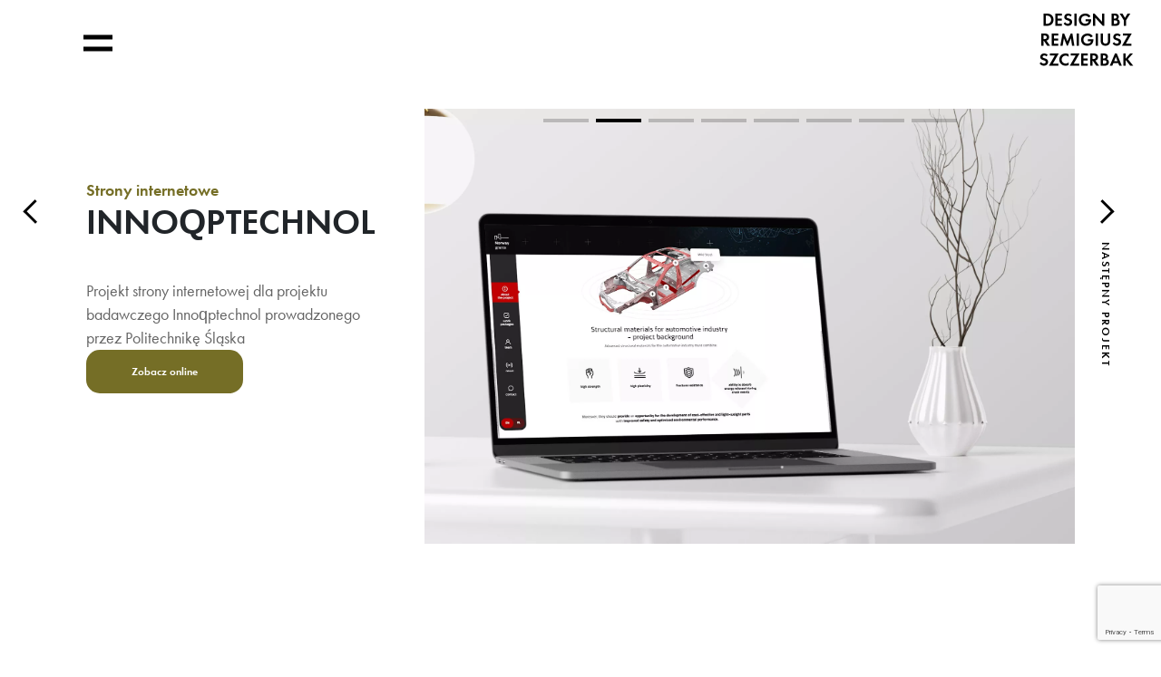

--- FILE ---
content_type: text/html; charset=UTF-8
request_url: https://vangel.eu/innoqptechnol/
body_size: 3354
content:
<!DOCTYPE HTML><html lang="pl-PL" class="no-js"><head><meta charset="UTF-8"><link rel="preload" href="https://vangel.eu/wp-content/uploads/2021/01/logo-design-by-remigiusz-szczerbak@2.png" as="image"><link rel="preload" href="https://vangel.eu/wp-content/webp-express/webp-images/uploads/2024/04/zdjecie-remigiusz-szczerbak-duze.jpg.webp" as="image"><link media="all" href="https://vangel.eu/wp-content/cache/autoptimize/css/autoptimize_e883b1f7392632db921a12f9a0d4a906.css" rel="stylesheet"><title>Design by Remigiusz Szczerbak - Innoqptechnol</title><meta name="Description" content=""><meta name="viewport" content="width=device-width, initial-scale=1"><meta name="format-detection" content="telephone=no"><link rel="shortcut icon" type="image/x-icon" href="https://vangel.eu/wp-content/themes/webgo/img/favicon/favicon.ico"/><link rel="apple-touch-icon" sizes="57x57" href="https://vangel.eu/wp-content/themes/webgo/img/favicon/apple-icon-57x57.png"><link rel="apple-touch-icon" sizes="60x60" href="https://vangel.eu/wp-content/themes/webgo/img/favicon/apple-icon-60x60.png"><link rel="apple-touch-icon" sizes="72x72" href="https://vangel.eu/wp-content/themes/webgo/img/favicon/apple-icon-72x72.png"><link rel="apple-touch-icon" sizes="76x76" href="https://vangel.eu/wp-content/themes/webgo/img/favicon/apple-icon-76x76.png"><link rel="apple-touch-icon" sizes="114x114" href="https://vangel.eu/wp-content/themes/webgo/img/favicon/apple-icon-114x114.png"><link rel="apple-touch-icon" sizes="120x120" href="https://vangel.eu/wp-content/themes/webgo/img/favicon/apple-icon-120x120.png"><link rel="apple-touch-icon" sizes="144x144" href="https://vangel.eu/wp-content/themes/webgo/img/favicon/apple-icon-144x144.png"><link rel="apple-touch-icon" sizes="152x152" href="https://vangel.eu/wp-content/themes/webgo/img/favicon/apple-icon-152x152.png"><link rel="apple-touch-icon" sizes="180x180" href="https://vangel.eu/wp-content/themes/webgo/img/favicon/apple-icon-180x180.png"><link rel="icon" type="image/png" sizes="192x192" href="https://vangel.eu/wp-content/themes/webgo/img/favicon/android-icon-192x192.png"><link rel="icon" type="image/png" sizes="32x32" href="https://vangel.eu/wp-content/themes/webgo/img/favicon/favicon-32x32.png"><link rel="icon" type="image/png" sizes="96x96" href="https://vangel.eu/wp-content/themes/webgo/img/favicon/favicon-96x96.png"><link rel="icon" type="image/png" sizes="16x16" href="https://vangel.eu/wp-content/themes/webgo/img/favicon/favicon-16x16.png"><link rel="manifest" href="https://vangel.eu/wp-content/themes/webgo/img/favicon/manifest.json"><meta name="msapplication-TileColor" content="#ffffff"><meta name="msapplication-TileImage" content="https://vangel.eu/wp-content/themes/webgo/img/favicon/ms-icon-144x144.png"><meta name="theme-color" content="#ffffff"><link rel="stylesheet" href="https://use.typekit.net/dha8lzb.css"> <!--[if lt IE 9]> <script src="https://html5shiv.googlecode.com/svn/trunk/html5.js"></script> <![endif]--><meta name='robots' content='index, follow, max-image-preview:large, max-snippet:-1, max-video-preview:-1'/><link rel="canonical" href="https://vangel.eu/innoqptechnol/"/><meta property="og:locale" content="pl_PL"/><meta property="og:type" content="article"/><meta property="og:title" content="Innoqptechnol - Design by Remigiusz Szczerbak"/><meta property="og:url" content="https://vangel.eu/innoqptechnol/"/><meta property="og:site_name" content="Design by Remigiusz Szczerbak"/><meta property="article:published_time" content="2022-11-17T14:18:25+00:00"/><meta property="og:image" content="https://vangel.eu/wp-content/uploads/2022/11/innoqptechnol-www-p01-wizualizacja-1.jpg"/><meta property="og:image:width" content="2466"/><meta property="og:image:height" content="1963"/><meta property="og:image:type" content="image/jpeg"/><meta name="author" content="remigiusz"/><meta name="twitter:card" content="summary_large_image"/><meta name="twitter:label1" content="Napisane przez"/><meta name="twitter:data1" content="remigiusz"/> <script type="application/ld+json" class="yoast-schema-graph">{"@context":"https://schema.org","@graph":[{"@type":"Article","@id":"https://vangel.eu/innoqptechnol/#article","isPartOf":{"@id":"https://vangel.eu/innoqptechnol/"},"author":{"name":"remigiusz","@id":"https://vangel.eu/#/schema/person/bcd2b3d9f2b0147483b83fc4cdf48f07"},"headline":"Innoqptechnol","datePublished":"2022-11-17T14:18:25+00:00","mainEntityOfPage":{"@id":"https://vangel.eu/innoqptechnol/"},"wordCount":1,"commentCount":0,"image":{"@id":"https://vangel.eu/innoqptechnol/#primaryimage"},"thumbnailUrl":"https://vangel.eu/wp-content/uploads/2022/11/innoqptechnol-www-p01-wizualizacja-1.jpg","articleSection":["Strony internetowe"],"inLanguage":"pl-PL","potentialAction":[{"@type":"CommentAction","name":"Comment","target":["https://vangel.eu/innoqptechnol/#respond"]}]},{"@type":"WebPage","@id":"https://vangel.eu/innoqptechnol/","url":"https://vangel.eu/innoqptechnol/","name":"Innoqptechnol - Design by Remigiusz Szczerbak","isPartOf":{"@id":"https://vangel.eu/#website"},"primaryImageOfPage":{"@id":"https://vangel.eu/innoqptechnol/#primaryimage"},"image":{"@id":"https://vangel.eu/innoqptechnol/#primaryimage"},"thumbnailUrl":"https://vangel.eu/wp-content/uploads/2022/11/innoqptechnol-www-p01-wizualizacja-1.jpg","datePublished":"2022-11-17T14:18:25+00:00","author":{"@id":"https://vangel.eu/#/schema/person/bcd2b3d9f2b0147483b83fc4cdf48f07"},"breadcrumb":{"@id":"https://vangel.eu/innoqptechnol/#breadcrumb"},"inLanguage":"pl-PL","potentialAction":[{"@type":"ReadAction","target":["https://vangel.eu/innoqptechnol/"]}]},{"@type":"ImageObject","inLanguage":"pl-PL","@id":"https://vangel.eu/innoqptechnol/#primaryimage","url":"https://vangel.eu/wp-content/uploads/2022/11/innoqptechnol-www-p01-wizualizacja-1.jpg","contentUrl":"https://vangel.eu/wp-content/uploads/2022/11/innoqptechnol-www-p01-wizualizacja-1.jpg","width":2466,"height":1963},{"@type":"BreadcrumbList","@id":"https://vangel.eu/innoqptechnol/#breadcrumb","itemListElement":[{"@type":"ListItem","position":1,"name":"Strona główna","item":"https://vangel.eu/"},{"@type":"ListItem","position":2,"name":"Innoqptechnol"}]},{"@type":"WebSite","@id":"https://vangel.eu/#website","url":"https://vangel.eu/","name":"Design by Remigiusz Szczerbak","description":"","potentialAction":[{"@type":"SearchAction","target":{"@type":"EntryPoint","urlTemplate":"https://vangel.eu/?s={search_term_string}"},"query-input":{"@type":"PropertyValueSpecification","valueRequired":true,"valueName":"search_term_string"}}],"inLanguage":"pl-PL"},{"@type":"Person","@id":"https://vangel.eu/#/schema/person/bcd2b3d9f2b0147483b83fc4cdf48f07","name":"remigiusz","image":{"@type":"ImageObject","inLanguage":"pl-PL","@id":"https://vangel.eu/#/schema/person/image/","url":"https://secure.gravatar.com/avatar/cceb36dea86eea87363316997f770d3a56dadb8ed33899d926958034db6e3431?s=96&d=mm&r=g","contentUrl":"https://secure.gravatar.com/avatar/cceb36dea86eea87363316997f770d3a56dadb8ed33899d926958034db6e3431?s=96&d=mm&r=g","caption":"remigiusz"},"sameAs":["http://remik.webgodev.pl"],"url":"https://vangel.eu/author/remigiusz/"}]}</script> <link rel='dns-prefetch' href='//code.jquery.com'/><link rel="alternate" type="application/rss+xml" title="Design by Remigiusz Szczerbak &raquo; Innoqptechnol Kanał z komentarzami" href="https://vangel.eu/innoqptechnol/feed/"/><link rel="alternate" title="oEmbed (JSON)" type="application/json+oembed" href="https://vangel.eu/wp-json/oembed/1.0/embed?url=https%3A%2F%2Fvangel.eu%2Finnoqptechnol%2F"/><link rel="alternate" title="oEmbed (XML)" type="text/xml+oembed" href="https://vangel.eu/wp-json/oembed/1.0/embed?url=https%3A%2F%2Fvangel.eu%2Finnoqptechnol%2F&#038;format=xml"/><link rel="https://api.w.org/" href="https://vangel.eu/wp-json/"/><link rel="alternate" title="JSON" type="application/json" href="https://vangel.eu/wp-json/wp/v2/posts/1422"/><link rel="EditURI" type="application/rsd+xml" title="RSD" href="https://vangel.eu/xmlrpc.php?rsd"/><meta name="generator" content="WordPress 6.9"/><link rel='shortlink' href='https://vangel.eu/?p=1422'/></head><body data-rsssl=1 class="wp-singular post-template-default single single-post postid-1422 single-format-standard wp-theme-webgo cat-3-id"><div class="hamburger js-hamburger"><div class="hamburger__bar"></div></div><div class="mobile__menu"><nav class="mobile__nav" ><div class="bg_left_1 bg_mobile"></div><div class="bg_right_1 bg_mobile"></div><div class="bg_left_2 bg_mobile"></div><div class="bg_right_2 bg_mobile"></div><ul class="nav-menu"><li id="menu-item-18" class="menu-item menu-item-type-post_type menu-item-object-page menu-item-home menu-item-18"><a href="https://vangel.eu/">Portfolio</a></li><li id="menu-item-19" class="menu-item menu-item-type-post_type menu-item-object-page menu-item-19"><a href="https://vangel.eu/kontakt/">Kontakt</a></li></ul></nav></div><header><div class="container-fluid"><div class="row"><div class="header__logo col-12 wow fadeInDown"> <a href="https://vangel.eu/"> <img src="https://vangel.eu/wp-content/uploads/2021/01/logo-design-by-remigiusz-szczerbak@2.png" alt="logo"> </a></div></div></div></header><section class="project_page"><div class="container"><div class="prev_project"> <a href="https://vangel.eu/mycie-powierzchni-szklanych/"> <img src="https://vangel.eu/wp-content/webp-express/webp-images/themes/webgo/img/strzalka2@2.png.webp"/> </a></div><div class="next_project"> <a href="https://vangel.eu/medale-na-skrzydlach/"> <img src="https://vangel.eu/wp-content/webp-express/webp-images/themes/webgo/img/strzalka3@2.png.webp"/><p>Następny projekt</p> </a></div><div class="row"><div class="col-md-4 project_desc wow fadeInLeft"><h2> <span>Strony internetowe</span></h2><h1>Innoqptechnol</h1><p>Projekt strony internetowej dla projektu badawczego Innoqptechnol prowadzonego przez Politechnikę Śląska<br/><a href="https://innoqptechnol.pl/pl/" target="_blank" rel="noopener">Zobacz online</a></p></div><div class="col-md-8 project_slider"><div class="swiper-container"><div class="swiper-wrapper"><div class="swiper-slide"> <noscript><img src="https://vangel.eu/wp-content/webp-express/webp-images/uploads/2022/11/innoqptechnol-www-p01-wizualizacja-1.jpg.webp" alt=""/></noscript><img class="lazyload" src='data:image/svg+xml,%3Csvg%20xmlns=%22http://www.w3.org/2000/svg%22%20viewBox=%220%200%20210%20140%22%3E%3C/svg%3E' data-src="https://vangel.eu/wp-content/webp-express/webp-images/uploads/2022/11/innoqptechnol-www-p01-wizualizacja-1.jpg.webp" alt=""/></div><div class="swiper-slide"> <noscript><img src="https://vangel.eu/wp-content/webp-express/webp-images/uploads/2022/11/innoqptechnol-www-p01-wizualizacja-2.jpg.webp" alt=""/></noscript><img class="lazyload" src='data:image/svg+xml,%3Csvg%20xmlns=%22http://www.w3.org/2000/svg%22%20viewBox=%220%200%20210%20140%22%3E%3C/svg%3E' data-src="https://vangel.eu/wp-content/webp-express/webp-images/uploads/2022/11/innoqptechnol-www-p01-wizualizacja-2.jpg.webp" alt=""/></div><div class="swiper-slide"> <noscript><img src="https://vangel.eu/wp-content/webp-express/webp-images/uploads/2022/11/innoqptechnol-www-p01-wizualizacja-4.jpg.webp" alt=""/></noscript><img class="lazyload" src='data:image/svg+xml,%3Csvg%20xmlns=%22http://www.w3.org/2000/svg%22%20viewBox=%220%200%20210%20140%22%3E%3C/svg%3E' data-src="https://vangel.eu/wp-content/webp-express/webp-images/uploads/2022/11/innoqptechnol-www-p01-wizualizacja-4.jpg.webp" alt=""/></div><div class="swiper-slide"> <noscript><img src="https://vangel.eu/wp-content/webp-express/webp-images/uploads/2022/11/innoqptechnol-www-p01-wizualizacja-5.jpg.webp" alt=""/></noscript><img class="lazyload" src='data:image/svg+xml,%3Csvg%20xmlns=%22http://www.w3.org/2000/svg%22%20viewBox=%220%200%20210%20140%22%3E%3C/svg%3E' data-src="https://vangel.eu/wp-content/webp-express/webp-images/uploads/2022/11/innoqptechnol-www-p01-wizualizacja-5.jpg.webp" alt=""/></div><div class="swiper-slide"> <noscript><img src="https://vangel.eu/wp-content/webp-express/webp-images/uploads/2022/11/innoqptechnol-www-p01-wizualizacja-6.jpg.webp" alt=""/></noscript><img class="lazyload" src='data:image/svg+xml,%3Csvg%20xmlns=%22http://www.w3.org/2000/svg%22%20viewBox=%220%200%20210%20140%22%3E%3C/svg%3E' data-src="https://vangel.eu/wp-content/webp-express/webp-images/uploads/2022/11/innoqptechnol-www-p01-wizualizacja-6.jpg.webp" alt=""/></div><div class="swiper-slide"> <noscript><img src="https://vangel.eu/wp-content/webp-express/webp-images/uploads/2022/11/innoqptechnol-www-p01-wizualizacja-7.jpg.webp" alt=""/></noscript><img class="lazyload" src='data:image/svg+xml,%3Csvg%20xmlns=%22http://www.w3.org/2000/svg%22%20viewBox=%220%200%20210%20140%22%3E%3C/svg%3E' data-src="https://vangel.eu/wp-content/webp-express/webp-images/uploads/2022/11/innoqptechnol-www-p01-wizualizacja-7.jpg.webp" alt=""/></div><div class="swiper-slide"> <noscript><img src="https://vangel.eu/wp-content/webp-express/webp-images/uploads/2022/11/innoqptechnol-www-p01-wizualizacja-8.jpg.webp" alt=""/></noscript><img class="lazyload" src='data:image/svg+xml,%3Csvg%20xmlns=%22http://www.w3.org/2000/svg%22%20viewBox=%220%200%20210%20140%22%3E%3C/svg%3E' data-src="https://vangel.eu/wp-content/webp-express/webp-images/uploads/2022/11/innoqptechnol-www-p01-wizualizacja-8.jpg.webp" alt=""/></div><div class="swiper-slide"> <noscript><img src="https://vangel.eu/wp-content/webp-express/webp-images/uploads/2022/11/innoqptechnol-www-p01-wizualizacja-3.jpg.webp" alt=""/></noscript><img class="lazyload" src='data:image/svg+xml,%3Csvg%20xmlns=%22http://www.w3.org/2000/svg%22%20viewBox=%220%200%20210%20140%22%3E%3C/svg%3E' data-src="https://vangel.eu/wp-content/webp-express/webp-images/uploads/2022/11/innoqptechnol-www-p01-wizualizacja-3.jpg.webp" alt=""/></div></div><div class="swiper-pagination"></div></div></div><div class="text_down col-12 wow fadeInUp" data-wow-offset="-5000"><p>Portfolio projektów prezentuje wybrane realizacje, których jestem autorem w wyniku pracy w kilku agencjach kreatywnych, jak<br/>również pracy na zasadach freelancera w przeciągu ostatnich 12 lat mojej kariery zawodowej.</p><p>Chcesz zlecić projekt? <a href="https://vangel.eu/kontakt/">Skontaktuj się</a></p></div></div></div></section><footer><div class="container"><div class="row"><div class="col-6 left_desc"><p><a href="https://vangel.eu/polityka-cookies/">Polityka plików cookies</a></p></div><div class="col-6 right_desc"><p>Masz pytania? <a href="https://vangel.eu/kontakt/">Skontaktuj się</a></p></div></div></div></footer><div class="drawer-overlay drawer-toggle"></div><script type="speculationrules">{"prefetch":[{"source":"document","where":{"and":[{"href_matches":"/*"},{"not":{"href_matches":["/wp-*.php","/wp-admin/*","/wp-content/uploads/*","/wp-content/*","/wp-content/plugins/*","/wp-content/themes/webgo/*","/*\\?(.+)"]}},{"not":{"selector_matches":"a[rel~=\"nofollow\"]"}},{"not":{"selector_matches":".no-prefetch, .no-prefetch a"}}]},"eagerness":"conservative"}]}</script><noscript><style>.lazyload{display:none}</style></noscript><script data-noptimize="1">window.lazySizesConfig=window.lazySizesConfig||{};window.lazySizesConfig.loadMode=1;</script><script async data-noptimize="1" src='https://vangel.eu/wp-content/plugins/autoptimize/classes/external/js/lazysizes.min.js'></script><script type="text/javascript" src="https://vangel.eu/wp-includes/js/dist/hooks.min.js" id="wp-hooks-js"></script><script type="text/javascript" src="https://vangel.eu/wp-includes/js/dist/i18n.min.js" id="wp-i18n-js"></script><script type="text/javascript" src="//code.jquery.com/jquery-3.2.1.min.js" id="jquery-js"></script><script type="text/javascript" src="https://www.google.com/recaptcha/api.js?render=6LfswLAgAAAAAOXppV3tc4XEMhDRED7GVDTNu9tK&amp;ver=3.0" id="google-recaptcha-js"></script><script type="text/javascript" src="https://vangel.eu/wp-includes/js/dist/vendor/wp-polyfill.min.js" id="wp-polyfill-js"></script><script defer src="https://vangel.eu/wp-content/cache/autoptimize/js/autoptimize_d4efa4e0910a2dfb63003be788487ae2.js"></script></body></html>

--- FILE ---
content_type: text/html; charset=utf-8
request_url: https://www.google.com/recaptcha/api2/anchor?ar=1&k=6LfswLAgAAAAAOXppV3tc4XEMhDRED7GVDTNu9tK&co=aHR0cHM6Ly92YW5nZWwuZXU6NDQz&hl=en&v=PoyoqOPhxBO7pBk68S4YbpHZ&size=invisible&anchor-ms=20000&execute-ms=30000&cb=7goaak95259e
body_size: 48534
content:
<!DOCTYPE HTML><html dir="ltr" lang="en"><head><meta http-equiv="Content-Type" content="text/html; charset=UTF-8">
<meta http-equiv="X-UA-Compatible" content="IE=edge">
<title>reCAPTCHA</title>
<style type="text/css">
/* cyrillic-ext */
@font-face {
  font-family: 'Roboto';
  font-style: normal;
  font-weight: 400;
  font-stretch: 100%;
  src: url(//fonts.gstatic.com/s/roboto/v48/KFO7CnqEu92Fr1ME7kSn66aGLdTylUAMa3GUBHMdazTgWw.woff2) format('woff2');
  unicode-range: U+0460-052F, U+1C80-1C8A, U+20B4, U+2DE0-2DFF, U+A640-A69F, U+FE2E-FE2F;
}
/* cyrillic */
@font-face {
  font-family: 'Roboto';
  font-style: normal;
  font-weight: 400;
  font-stretch: 100%;
  src: url(//fonts.gstatic.com/s/roboto/v48/KFO7CnqEu92Fr1ME7kSn66aGLdTylUAMa3iUBHMdazTgWw.woff2) format('woff2');
  unicode-range: U+0301, U+0400-045F, U+0490-0491, U+04B0-04B1, U+2116;
}
/* greek-ext */
@font-face {
  font-family: 'Roboto';
  font-style: normal;
  font-weight: 400;
  font-stretch: 100%;
  src: url(//fonts.gstatic.com/s/roboto/v48/KFO7CnqEu92Fr1ME7kSn66aGLdTylUAMa3CUBHMdazTgWw.woff2) format('woff2');
  unicode-range: U+1F00-1FFF;
}
/* greek */
@font-face {
  font-family: 'Roboto';
  font-style: normal;
  font-weight: 400;
  font-stretch: 100%;
  src: url(//fonts.gstatic.com/s/roboto/v48/KFO7CnqEu92Fr1ME7kSn66aGLdTylUAMa3-UBHMdazTgWw.woff2) format('woff2');
  unicode-range: U+0370-0377, U+037A-037F, U+0384-038A, U+038C, U+038E-03A1, U+03A3-03FF;
}
/* math */
@font-face {
  font-family: 'Roboto';
  font-style: normal;
  font-weight: 400;
  font-stretch: 100%;
  src: url(//fonts.gstatic.com/s/roboto/v48/KFO7CnqEu92Fr1ME7kSn66aGLdTylUAMawCUBHMdazTgWw.woff2) format('woff2');
  unicode-range: U+0302-0303, U+0305, U+0307-0308, U+0310, U+0312, U+0315, U+031A, U+0326-0327, U+032C, U+032F-0330, U+0332-0333, U+0338, U+033A, U+0346, U+034D, U+0391-03A1, U+03A3-03A9, U+03B1-03C9, U+03D1, U+03D5-03D6, U+03F0-03F1, U+03F4-03F5, U+2016-2017, U+2034-2038, U+203C, U+2040, U+2043, U+2047, U+2050, U+2057, U+205F, U+2070-2071, U+2074-208E, U+2090-209C, U+20D0-20DC, U+20E1, U+20E5-20EF, U+2100-2112, U+2114-2115, U+2117-2121, U+2123-214F, U+2190, U+2192, U+2194-21AE, U+21B0-21E5, U+21F1-21F2, U+21F4-2211, U+2213-2214, U+2216-22FF, U+2308-230B, U+2310, U+2319, U+231C-2321, U+2336-237A, U+237C, U+2395, U+239B-23B7, U+23D0, U+23DC-23E1, U+2474-2475, U+25AF, U+25B3, U+25B7, U+25BD, U+25C1, U+25CA, U+25CC, U+25FB, U+266D-266F, U+27C0-27FF, U+2900-2AFF, U+2B0E-2B11, U+2B30-2B4C, U+2BFE, U+3030, U+FF5B, U+FF5D, U+1D400-1D7FF, U+1EE00-1EEFF;
}
/* symbols */
@font-face {
  font-family: 'Roboto';
  font-style: normal;
  font-weight: 400;
  font-stretch: 100%;
  src: url(//fonts.gstatic.com/s/roboto/v48/KFO7CnqEu92Fr1ME7kSn66aGLdTylUAMaxKUBHMdazTgWw.woff2) format('woff2');
  unicode-range: U+0001-000C, U+000E-001F, U+007F-009F, U+20DD-20E0, U+20E2-20E4, U+2150-218F, U+2190, U+2192, U+2194-2199, U+21AF, U+21E6-21F0, U+21F3, U+2218-2219, U+2299, U+22C4-22C6, U+2300-243F, U+2440-244A, U+2460-24FF, U+25A0-27BF, U+2800-28FF, U+2921-2922, U+2981, U+29BF, U+29EB, U+2B00-2BFF, U+4DC0-4DFF, U+FFF9-FFFB, U+10140-1018E, U+10190-1019C, U+101A0, U+101D0-101FD, U+102E0-102FB, U+10E60-10E7E, U+1D2C0-1D2D3, U+1D2E0-1D37F, U+1F000-1F0FF, U+1F100-1F1AD, U+1F1E6-1F1FF, U+1F30D-1F30F, U+1F315, U+1F31C, U+1F31E, U+1F320-1F32C, U+1F336, U+1F378, U+1F37D, U+1F382, U+1F393-1F39F, U+1F3A7-1F3A8, U+1F3AC-1F3AF, U+1F3C2, U+1F3C4-1F3C6, U+1F3CA-1F3CE, U+1F3D4-1F3E0, U+1F3ED, U+1F3F1-1F3F3, U+1F3F5-1F3F7, U+1F408, U+1F415, U+1F41F, U+1F426, U+1F43F, U+1F441-1F442, U+1F444, U+1F446-1F449, U+1F44C-1F44E, U+1F453, U+1F46A, U+1F47D, U+1F4A3, U+1F4B0, U+1F4B3, U+1F4B9, U+1F4BB, U+1F4BF, U+1F4C8-1F4CB, U+1F4D6, U+1F4DA, U+1F4DF, U+1F4E3-1F4E6, U+1F4EA-1F4ED, U+1F4F7, U+1F4F9-1F4FB, U+1F4FD-1F4FE, U+1F503, U+1F507-1F50B, U+1F50D, U+1F512-1F513, U+1F53E-1F54A, U+1F54F-1F5FA, U+1F610, U+1F650-1F67F, U+1F687, U+1F68D, U+1F691, U+1F694, U+1F698, U+1F6AD, U+1F6B2, U+1F6B9-1F6BA, U+1F6BC, U+1F6C6-1F6CF, U+1F6D3-1F6D7, U+1F6E0-1F6EA, U+1F6F0-1F6F3, U+1F6F7-1F6FC, U+1F700-1F7FF, U+1F800-1F80B, U+1F810-1F847, U+1F850-1F859, U+1F860-1F887, U+1F890-1F8AD, U+1F8B0-1F8BB, U+1F8C0-1F8C1, U+1F900-1F90B, U+1F93B, U+1F946, U+1F984, U+1F996, U+1F9E9, U+1FA00-1FA6F, U+1FA70-1FA7C, U+1FA80-1FA89, U+1FA8F-1FAC6, U+1FACE-1FADC, U+1FADF-1FAE9, U+1FAF0-1FAF8, U+1FB00-1FBFF;
}
/* vietnamese */
@font-face {
  font-family: 'Roboto';
  font-style: normal;
  font-weight: 400;
  font-stretch: 100%;
  src: url(//fonts.gstatic.com/s/roboto/v48/KFO7CnqEu92Fr1ME7kSn66aGLdTylUAMa3OUBHMdazTgWw.woff2) format('woff2');
  unicode-range: U+0102-0103, U+0110-0111, U+0128-0129, U+0168-0169, U+01A0-01A1, U+01AF-01B0, U+0300-0301, U+0303-0304, U+0308-0309, U+0323, U+0329, U+1EA0-1EF9, U+20AB;
}
/* latin-ext */
@font-face {
  font-family: 'Roboto';
  font-style: normal;
  font-weight: 400;
  font-stretch: 100%;
  src: url(//fonts.gstatic.com/s/roboto/v48/KFO7CnqEu92Fr1ME7kSn66aGLdTylUAMa3KUBHMdazTgWw.woff2) format('woff2');
  unicode-range: U+0100-02BA, U+02BD-02C5, U+02C7-02CC, U+02CE-02D7, U+02DD-02FF, U+0304, U+0308, U+0329, U+1D00-1DBF, U+1E00-1E9F, U+1EF2-1EFF, U+2020, U+20A0-20AB, U+20AD-20C0, U+2113, U+2C60-2C7F, U+A720-A7FF;
}
/* latin */
@font-face {
  font-family: 'Roboto';
  font-style: normal;
  font-weight: 400;
  font-stretch: 100%;
  src: url(//fonts.gstatic.com/s/roboto/v48/KFO7CnqEu92Fr1ME7kSn66aGLdTylUAMa3yUBHMdazQ.woff2) format('woff2');
  unicode-range: U+0000-00FF, U+0131, U+0152-0153, U+02BB-02BC, U+02C6, U+02DA, U+02DC, U+0304, U+0308, U+0329, U+2000-206F, U+20AC, U+2122, U+2191, U+2193, U+2212, U+2215, U+FEFF, U+FFFD;
}
/* cyrillic-ext */
@font-face {
  font-family: 'Roboto';
  font-style: normal;
  font-weight: 500;
  font-stretch: 100%;
  src: url(//fonts.gstatic.com/s/roboto/v48/KFO7CnqEu92Fr1ME7kSn66aGLdTylUAMa3GUBHMdazTgWw.woff2) format('woff2');
  unicode-range: U+0460-052F, U+1C80-1C8A, U+20B4, U+2DE0-2DFF, U+A640-A69F, U+FE2E-FE2F;
}
/* cyrillic */
@font-face {
  font-family: 'Roboto';
  font-style: normal;
  font-weight: 500;
  font-stretch: 100%;
  src: url(//fonts.gstatic.com/s/roboto/v48/KFO7CnqEu92Fr1ME7kSn66aGLdTylUAMa3iUBHMdazTgWw.woff2) format('woff2');
  unicode-range: U+0301, U+0400-045F, U+0490-0491, U+04B0-04B1, U+2116;
}
/* greek-ext */
@font-face {
  font-family: 'Roboto';
  font-style: normal;
  font-weight: 500;
  font-stretch: 100%;
  src: url(//fonts.gstatic.com/s/roboto/v48/KFO7CnqEu92Fr1ME7kSn66aGLdTylUAMa3CUBHMdazTgWw.woff2) format('woff2');
  unicode-range: U+1F00-1FFF;
}
/* greek */
@font-face {
  font-family: 'Roboto';
  font-style: normal;
  font-weight: 500;
  font-stretch: 100%;
  src: url(//fonts.gstatic.com/s/roboto/v48/KFO7CnqEu92Fr1ME7kSn66aGLdTylUAMa3-UBHMdazTgWw.woff2) format('woff2');
  unicode-range: U+0370-0377, U+037A-037F, U+0384-038A, U+038C, U+038E-03A1, U+03A3-03FF;
}
/* math */
@font-face {
  font-family: 'Roboto';
  font-style: normal;
  font-weight: 500;
  font-stretch: 100%;
  src: url(//fonts.gstatic.com/s/roboto/v48/KFO7CnqEu92Fr1ME7kSn66aGLdTylUAMawCUBHMdazTgWw.woff2) format('woff2');
  unicode-range: U+0302-0303, U+0305, U+0307-0308, U+0310, U+0312, U+0315, U+031A, U+0326-0327, U+032C, U+032F-0330, U+0332-0333, U+0338, U+033A, U+0346, U+034D, U+0391-03A1, U+03A3-03A9, U+03B1-03C9, U+03D1, U+03D5-03D6, U+03F0-03F1, U+03F4-03F5, U+2016-2017, U+2034-2038, U+203C, U+2040, U+2043, U+2047, U+2050, U+2057, U+205F, U+2070-2071, U+2074-208E, U+2090-209C, U+20D0-20DC, U+20E1, U+20E5-20EF, U+2100-2112, U+2114-2115, U+2117-2121, U+2123-214F, U+2190, U+2192, U+2194-21AE, U+21B0-21E5, U+21F1-21F2, U+21F4-2211, U+2213-2214, U+2216-22FF, U+2308-230B, U+2310, U+2319, U+231C-2321, U+2336-237A, U+237C, U+2395, U+239B-23B7, U+23D0, U+23DC-23E1, U+2474-2475, U+25AF, U+25B3, U+25B7, U+25BD, U+25C1, U+25CA, U+25CC, U+25FB, U+266D-266F, U+27C0-27FF, U+2900-2AFF, U+2B0E-2B11, U+2B30-2B4C, U+2BFE, U+3030, U+FF5B, U+FF5D, U+1D400-1D7FF, U+1EE00-1EEFF;
}
/* symbols */
@font-face {
  font-family: 'Roboto';
  font-style: normal;
  font-weight: 500;
  font-stretch: 100%;
  src: url(//fonts.gstatic.com/s/roboto/v48/KFO7CnqEu92Fr1ME7kSn66aGLdTylUAMaxKUBHMdazTgWw.woff2) format('woff2');
  unicode-range: U+0001-000C, U+000E-001F, U+007F-009F, U+20DD-20E0, U+20E2-20E4, U+2150-218F, U+2190, U+2192, U+2194-2199, U+21AF, U+21E6-21F0, U+21F3, U+2218-2219, U+2299, U+22C4-22C6, U+2300-243F, U+2440-244A, U+2460-24FF, U+25A0-27BF, U+2800-28FF, U+2921-2922, U+2981, U+29BF, U+29EB, U+2B00-2BFF, U+4DC0-4DFF, U+FFF9-FFFB, U+10140-1018E, U+10190-1019C, U+101A0, U+101D0-101FD, U+102E0-102FB, U+10E60-10E7E, U+1D2C0-1D2D3, U+1D2E0-1D37F, U+1F000-1F0FF, U+1F100-1F1AD, U+1F1E6-1F1FF, U+1F30D-1F30F, U+1F315, U+1F31C, U+1F31E, U+1F320-1F32C, U+1F336, U+1F378, U+1F37D, U+1F382, U+1F393-1F39F, U+1F3A7-1F3A8, U+1F3AC-1F3AF, U+1F3C2, U+1F3C4-1F3C6, U+1F3CA-1F3CE, U+1F3D4-1F3E0, U+1F3ED, U+1F3F1-1F3F3, U+1F3F5-1F3F7, U+1F408, U+1F415, U+1F41F, U+1F426, U+1F43F, U+1F441-1F442, U+1F444, U+1F446-1F449, U+1F44C-1F44E, U+1F453, U+1F46A, U+1F47D, U+1F4A3, U+1F4B0, U+1F4B3, U+1F4B9, U+1F4BB, U+1F4BF, U+1F4C8-1F4CB, U+1F4D6, U+1F4DA, U+1F4DF, U+1F4E3-1F4E6, U+1F4EA-1F4ED, U+1F4F7, U+1F4F9-1F4FB, U+1F4FD-1F4FE, U+1F503, U+1F507-1F50B, U+1F50D, U+1F512-1F513, U+1F53E-1F54A, U+1F54F-1F5FA, U+1F610, U+1F650-1F67F, U+1F687, U+1F68D, U+1F691, U+1F694, U+1F698, U+1F6AD, U+1F6B2, U+1F6B9-1F6BA, U+1F6BC, U+1F6C6-1F6CF, U+1F6D3-1F6D7, U+1F6E0-1F6EA, U+1F6F0-1F6F3, U+1F6F7-1F6FC, U+1F700-1F7FF, U+1F800-1F80B, U+1F810-1F847, U+1F850-1F859, U+1F860-1F887, U+1F890-1F8AD, U+1F8B0-1F8BB, U+1F8C0-1F8C1, U+1F900-1F90B, U+1F93B, U+1F946, U+1F984, U+1F996, U+1F9E9, U+1FA00-1FA6F, U+1FA70-1FA7C, U+1FA80-1FA89, U+1FA8F-1FAC6, U+1FACE-1FADC, U+1FADF-1FAE9, U+1FAF0-1FAF8, U+1FB00-1FBFF;
}
/* vietnamese */
@font-face {
  font-family: 'Roboto';
  font-style: normal;
  font-weight: 500;
  font-stretch: 100%;
  src: url(//fonts.gstatic.com/s/roboto/v48/KFO7CnqEu92Fr1ME7kSn66aGLdTylUAMa3OUBHMdazTgWw.woff2) format('woff2');
  unicode-range: U+0102-0103, U+0110-0111, U+0128-0129, U+0168-0169, U+01A0-01A1, U+01AF-01B0, U+0300-0301, U+0303-0304, U+0308-0309, U+0323, U+0329, U+1EA0-1EF9, U+20AB;
}
/* latin-ext */
@font-face {
  font-family: 'Roboto';
  font-style: normal;
  font-weight: 500;
  font-stretch: 100%;
  src: url(//fonts.gstatic.com/s/roboto/v48/KFO7CnqEu92Fr1ME7kSn66aGLdTylUAMa3KUBHMdazTgWw.woff2) format('woff2');
  unicode-range: U+0100-02BA, U+02BD-02C5, U+02C7-02CC, U+02CE-02D7, U+02DD-02FF, U+0304, U+0308, U+0329, U+1D00-1DBF, U+1E00-1E9F, U+1EF2-1EFF, U+2020, U+20A0-20AB, U+20AD-20C0, U+2113, U+2C60-2C7F, U+A720-A7FF;
}
/* latin */
@font-face {
  font-family: 'Roboto';
  font-style: normal;
  font-weight: 500;
  font-stretch: 100%;
  src: url(//fonts.gstatic.com/s/roboto/v48/KFO7CnqEu92Fr1ME7kSn66aGLdTylUAMa3yUBHMdazQ.woff2) format('woff2');
  unicode-range: U+0000-00FF, U+0131, U+0152-0153, U+02BB-02BC, U+02C6, U+02DA, U+02DC, U+0304, U+0308, U+0329, U+2000-206F, U+20AC, U+2122, U+2191, U+2193, U+2212, U+2215, U+FEFF, U+FFFD;
}
/* cyrillic-ext */
@font-face {
  font-family: 'Roboto';
  font-style: normal;
  font-weight: 900;
  font-stretch: 100%;
  src: url(//fonts.gstatic.com/s/roboto/v48/KFO7CnqEu92Fr1ME7kSn66aGLdTylUAMa3GUBHMdazTgWw.woff2) format('woff2');
  unicode-range: U+0460-052F, U+1C80-1C8A, U+20B4, U+2DE0-2DFF, U+A640-A69F, U+FE2E-FE2F;
}
/* cyrillic */
@font-face {
  font-family: 'Roboto';
  font-style: normal;
  font-weight: 900;
  font-stretch: 100%;
  src: url(//fonts.gstatic.com/s/roboto/v48/KFO7CnqEu92Fr1ME7kSn66aGLdTylUAMa3iUBHMdazTgWw.woff2) format('woff2');
  unicode-range: U+0301, U+0400-045F, U+0490-0491, U+04B0-04B1, U+2116;
}
/* greek-ext */
@font-face {
  font-family: 'Roboto';
  font-style: normal;
  font-weight: 900;
  font-stretch: 100%;
  src: url(//fonts.gstatic.com/s/roboto/v48/KFO7CnqEu92Fr1ME7kSn66aGLdTylUAMa3CUBHMdazTgWw.woff2) format('woff2');
  unicode-range: U+1F00-1FFF;
}
/* greek */
@font-face {
  font-family: 'Roboto';
  font-style: normal;
  font-weight: 900;
  font-stretch: 100%;
  src: url(//fonts.gstatic.com/s/roboto/v48/KFO7CnqEu92Fr1ME7kSn66aGLdTylUAMa3-UBHMdazTgWw.woff2) format('woff2');
  unicode-range: U+0370-0377, U+037A-037F, U+0384-038A, U+038C, U+038E-03A1, U+03A3-03FF;
}
/* math */
@font-face {
  font-family: 'Roboto';
  font-style: normal;
  font-weight: 900;
  font-stretch: 100%;
  src: url(//fonts.gstatic.com/s/roboto/v48/KFO7CnqEu92Fr1ME7kSn66aGLdTylUAMawCUBHMdazTgWw.woff2) format('woff2');
  unicode-range: U+0302-0303, U+0305, U+0307-0308, U+0310, U+0312, U+0315, U+031A, U+0326-0327, U+032C, U+032F-0330, U+0332-0333, U+0338, U+033A, U+0346, U+034D, U+0391-03A1, U+03A3-03A9, U+03B1-03C9, U+03D1, U+03D5-03D6, U+03F0-03F1, U+03F4-03F5, U+2016-2017, U+2034-2038, U+203C, U+2040, U+2043, U+2047, U+2050, U+2057, U+205F, U+2070-2071, U+2074-208E, U+2090-209C, U+20D0-20DC, U+20E1, U+20E5-20EF, U+2100-2112, U+2114-2115, U+2117-2121, U+2123-214F, U+2190, U+2192, U+2194-21AE, U+21B0-21E5, U+21F1-21F2, U+21F4-2211, U+2213-2214, U+2216-22FF, U+2308-230B, U+2310, U+2319, U+231C-2321, U+2336-237A, U+237C, U+2395, U+239B-23B7, U+23D0, U+23DC-23E1, U+2474-2475, U+25AF, U+25B3, U+25B7, U+25BD, U+25C1, U+25CA, U+25CC, U+25FB, U+266D-266F, U+27C0-27FF, U+2900-2AFF, U+2B0E-2B11, U+2B30-2B4C, U+2BFE, U+3030, U+FF5B, U+FF5D, U+1D400-1D7FF, U+1EE00-1EEFF;
}
/* symbols */
@font-face {
  font-family: 'Roboto';
  font-style: normal;
  font-weight: 900;
  font-stretch: 100%;
  src: url(//fonts.gstatic.com/s/roboto/v48/KFO7CnqEu92Fr1ME7kSn66aGLdTylUAMaxKUBHMdazTgWw.woff2) format('woff2');
  unicode-range: U+0001-000C, U+000E-001F, U+007F-009F, U+20DD-20E0, U+20E2-20E4, U+2150-218F, U+2190, U+2192, U+2194-2199, U+21AF, U+21E6-21F0, U+21F3, U+2218-2219, U+2299, U+22C4-22C6, U+2300-243F, U+2440-244A, U+2460-24FF, U+25A0-27BF, U+2800-28FF, U+2921-2922, U+2981, U+29BF, U+29EB, U+2B00-2BFF, U+4DC0-4DFF, U+FFF9-FFFB, U+10140-1018E, U+10190-1019C, U+101A0, U+101D0-101FD, U+102E0-102FB, U+10E60-10E7E, U+1D2C0-1D2D3, U+1D2E0-1D37F, U+1F000-1F0FF, U+1F100-1F1AD, U+1F1E6-1F1FF, U+1F30D-1F30F, U+1F315, U+1F31C, U+1F31E, U+1F320-1F32C, U+1F336, U+1F378, U+1F37D, U+1F382, U+1F393-1F39F, U+1F3A7-1F3A8, U+1F3AC-1F3AF, U+1F3C2, U+1F3C4-1F3C6, U+1F3CA-1F3CE, U+1F3D4-1F3E0, U+1F3ED, U+1F3F1-1F3F3, U+1F3F5-1F3F7, U+1F408, U+1F415, U+1F41F, U+1F426, U+1F43F, U+1F441-1F442, U+1F444, U+1F446-1F449, U+1F44C-1F44E, U+1F453, U+1F46A, U+1F47D, U+1F4A3, U+1F4B0, U+1F4B3, U+1F4B9, U+1F4BB, U+1F4BF, U+1F4C8-1F4CB, U+1F4D6, U+1F4DA, U+1F4DF, U+1F4E3-1F4E6, U+1F4EA-1F4ED, U+1F4F7, U+1F4F9-1F4FB, U+1F4FD-1F4FE, U+1F503, U+1F507-1F50B, U+1F50D, U+1F512-1F513, U+1F53E-1F54A, U+1F54F-1F5FA, U+1F610, U+1F650-1F67F, U+1F687, U+1F68D, U+1F691, U+1F694, U+1F698, U+1F6AD, U+1F6B2, U+1F6B9-1F6BA, U+1F6BC, U+1F6C6-1F6CF, U+1F6D3-1F6D7, U+1F6E0-1F6EA, U+1F6F0-1F6F3, U+1F6F7-1F6FC, U+1F700-1F7FF, U+1F800-1F80B, U+1F810-1F847, U+1F850-1F859, U+1F860-1F887, U+1F890-1F8AD, U+1F8B0-1F8BB, U+1F8C0-1F8C1, U+1F900-1F90B, U+1F93B, U+1F946, U+1F984, U+1F996, U+1F9E9, U+1FA00-1FA6F, U+1FA70-1FA7C, U+1FA80-1FA89, U+1FA8F-1FAC6, U+1FACE-1FADC, U+1FADF-1FAE9, U+1FAF0-1FAF8, U+1FB00-1FBFF;
}
/* vietnamese */
@font-face {
  font-family: 'Roboto';
  font-style: normal;
  font-weight: 900;
  font-stretch: 100%;
  src: url(//fonts.gstatic.com/s/roboto/v48/KFO7CnqEu92Fr1ME7kSn66aGLdTylUAMa3OUBHMdazTgWw.woff2) format('woff2');
  unicode-range: U+0102-0103, U+0110-0111, U+0128-0129, U+0168-0169, U+01A0-01A1, U+01AF-01B0, U+0300-0301, U+0303-0304, U+0308-0309, U+0323, U+0329, U+1EA0-1EF9, U+20AB;
}
/* latin-ext */
@font-face {
  font-family: 'Roboto';
  font-style: normal;
  font-weight: 900;
  font-stretch: 100%;
  src: url(//fonts.gstatic.com/s/roboto/v48/KFO7CnqEu92Fr1ME7kSn66aGLdTylUAMa3KUBHMdazTgWw.woff2) format('woff2');
  unicode-range: U+0100-02BA, U+02BD-02C5, U+02C7-02CC, U+02CE-02D7, U+02DD-02FF, U+0304, U+0308, U+0329, U+1D00-1DBF, U+1E00-1E9F, U+1EF2-1EFF, U+2020, U+20A0-20AB, U+20AD-20C0, U+2113, U+2C60-2C7F, U+A720-A7FF;
}
/* latin */
@font-face {
  font-family: 'Roboto';
  font-style: normal;
  font-weight: 900;
  font-stretch: 100%;
  src: url(//fonts.gstatic.com/s/roboto/v48/KFO7CnqEu92Fr1ME7kSn66aGLdTylUAMa3yUBHMdazQ.woff2) format('woff2');
  unicode-range: U+0000-00FF, U+0131, U+0152-0153, U+02BB-02BC, U+02C6, U+02DA, U+02DC, U+0304, U+0308, U+0329, U+2000-206F, U+20AC, U+2122, U+2191, U+2193, U+2212, U+2215, U+FEFF, U+FFFD;
}

</style>
<link rel="stylesheet" type="text/css" href="https://www.gstatic.com/recaptcha/releases/PoyoqOPhxBO7pBk68S4YbpHZ/styles__ltr.css">
<script nonce="gEvc8tl7zzT7JzX1X7II0Q" type="text/javascript">window['__recaptcha_api'] = 'https://www.google.com/recaptcha/api2/';</script>
<script type="text/javascript" src="https://www.gstatic.com/recaptcha/releases/PoyoqOPhxBO7pBk68S4YbpHZ/recaptcha__en.js" nonce="gEvc8tl7zzT7JzX1X7II0Q">
      
    </script></head>
<body><div id="rc-anchor-alert" class="rc-anchor-alert"></div>
<input type="hidden" id="recaptcha-token" value="[base64]">
<script type="text/javascript" nonce="gEvc8tl7zzT7JzX1X7II0Q">
      recaptcha.anchor.Main.init("[\x22ainput\x22,[\x22bgdata\x22,\x22\x22,\[base64]/[base64]/[base64]/[base64]/[base64]/[base64]/KGcoTywyNTMsTy5PKSxVRyhPLEMpKTpnKE8sMjUzLEMpLE8pKSxsKSksTykpfSxieT1mdW5jdGlvbihDLE8sdSxsKXtmb3IobD0odT1SKEMpLDApO08+MDtPLS0pbD1sPDw4fFooQyk7ZyhDLHUsbCl9LFVHPWZ1bmN0aW9uKEMsTyl7Qy5pLmxlbmd0aD4xMDQ/[base64]/[base64]/[base64]/[base64]/[base64]/[base64]/[base64]\\u003d\x22,\[base64]\x22,\x22ZMOLw7fCvBDCm8Ktw5vCmR/CthoAw5nDo8KfdcKaw6LCqsKRw6fCpUvDrRwbMcOkB3nCgGzDl3MJJsKzMD8jw59UGhFVO8OVwrHCgcKkccK/w6/[base64]/Drx87PR3Cl8KVwq5lOsK1VkPDpcKfOFh6wpJlw5jDgG/CsklANT7Cl8KuDsKuwoUIYBpgFT0gf8Kkw5xVJsOVA8KXWzJ5w6DDi8KLwqIsBGrCiCvCv8KlPgVhTsK6FwXCj0LCmXl4cAUpw77CpcKdwonCk1/DusO1woIWGcKhw63CsHzChMKfTMKtw58WOMKnwq/Ds2jDggLCmsKIwqDCnxXDlcKwXcOow5bCs3E4OsK0woVvVcOSQD9KecKow7oRwrxaw63DskEawpbDl2ZbZ0QlMsKhORIAGH/[base64]/bzvCiVHDssONw77CpkDChcKkwoxgwrtBwq8ywq9QfcOVd2fChsODZVFZGsK7w7ZWUV0gw48MwobDsWF/dcONwqIHw5lsOcOxS8KXwp3DkMKAeHHChwjCgVDDk8O2M8KkwqQ3DirCnyDCvMObwqLCgsKRw6jCk0rCsMOCwrDDt8OTwqbCjMOmAcKHRXQ7OADCu8ODw4vDviZQVDZMBsOMLholwr/DlBbDhMOSwr7DqcO5w7LDmCfDlw8Fw4HCkRbDt389w6TCmMK+Z8KZw63Dl8O2w48Ywptsw5/Cs0c+w4dsw5lPdcK+wrzDtcOsEsKgwo7Cgy/Cr8K9wpvCjcKxanrCkcOTw5kUw6V8w68pw6U3w6DDoWzCicKaw4zDosKzw57DkcOyw4F3wqnDujPDiH49wrnDtSHCusOYGg9+VBfDsGXCjmwCJF1dw4zCpMKnwr3DusKkLsOfDB4Qw4Z3w6dkw6rDvcKhw51NGcOYbUs1OsO9w7I/[base64]/w6zCnMKRwrZCwpAHKhp3c8Kaw5FLwo5NeX3DjcKsNh8Qw5szABDChcKaw7JnV8K5wp/DrDYnwo1kw4PCmU3Dg3lVw6DDhSsENnBZNSNFd8K1woI0w5MvV8O8woctwoFBIAnCrcKfw7JZw7BRIcOQw4XDuBIBwoXDiH/ChCdCFEUZw4siaMO6CsKTw6ADwql2dMKlw4TChFvCrAvCt8Opw4LCtcONYQfDsCnCoxhcw6kww7B1Ajx0woXDjcK7CklucsOLw6JbJ34Dw4RzExXCg2FhbMOrwr9+wpBzH8OOTsOoaBM7w7zCjAZVEBUeUcOKw54rR8Knw6DDqXQPwpnCoMOJwoJlw7ppwo/CosKWwpvCj8O/N2zDoMOLw5FFwr96wrN/wrUkQMKtbMOKw6YEw5MQGh7CgiXCkMKBRsOyTxcGwpA0TcKBdCPDvTMBbMOgP8KNf8K5esOqw6zDhMOaw4/[base64]/DilNbw7xUw49Iw7fDngzDkcKqw4/CmMOWw47ClC8ZYcKIeMKVw7tXUcKEwpfDvsOlA8OLS8K3wqXChVQHw79+w67DscK5BMOXB0/Cj8OTwrlfw5PDscOaw6fDllM2w5HDqMOSw6InwozCmHhXwqJbKcO2wonDicKwEhrDlsOOwoNKVMOZQ8ORwqHDp1HDggsQwoHDvGlSw4tVLcKWwq9LHcKYeMOlKG1Ww6hDZcOtSMKHG8KFWcKZUMKwSCZlwrZkwoHCrcOIwo/Cg8OqOMOoZMKKdcK1wqrDqhI0PsOLMsKuBMKAwrQ0w47DqWfCuSV0wo1SRFXDu3R7dnPCp8Krw5QJwqgKJMOYR8KCw6XClcK+dmvCiMO1WcORUAULIsOxRRp7F8Oww6Anw4vDpD/[base64]/Ds8Kpwo7Dmy1WP13Dv3bCqcK7w4jDjiTDsBjDisKjGyHDtmrCjnzDqS7Ck1jDjMK7w60rcMKuInjCqCkqBBfCqMKqw7cowo4BcsOwwoJYwp3CosORw41rwpjDgcKBw4jClFrDmVEOwqLDlHzDrDBBU1Z3LXYJwohyYcKgwr50wr9fwp/Dr1TDkVpiOQNcw7vCp8OTGSUow5rDtMKww47Ci8OFPXbCn8KBTGvCjjjDgUTDlsKkw6/CmAFfwpweajd4GsKDIU3DgXgYWEzDqMKcwozDjMKeJjnDjsO3w6sqK8K1w6jDu8Kgw4XCtMK1UsOWwpdTw7ExwrrCjcK0wpzDm8KMwrHDucKUwpbCg2txFFjCrcOyRMKhDhRrwoBSwoPCmcKLw6TDhirCusK/w57DmCNiOlZLCknCv1HDqsODw4JswqY0IcK4wrvCkcO/w4UCw7ECw4ggw70nwrlYJcKjNcOhEsKNSsK2woBoCsOYb8KIwqjDjx/Dj8O1AWzDtMOOw5pmwphCRENNTQXDrUlmwp3Cr8OgUX0Jw5TCuz3Dr38LYsKgAHF1USgYJsKrZ3pcFcOzFcO3V2nDqsOVNl/DlcKywpVMJmbCvcKmwr7Drk/Dr3jDh3dIw6HCk8KrMMO0b8KsZh3DrcOQeMKXw7nCnQ7ClwBFwr/CtsKNw4TCm17CnQfDhMO8MMKdGkRFNsKIw7vDgMKfwpprw4HDncOhdMOhw59ywp42LCXDh8KFw6giXQM9wod0GzPCmQvDvQ/Cuwd0w7dOSMKBwrrCoR9qwoc3LlTCvzTCgcKEHEFfw6EGScKjwqEWR8K5w6wiFwLCs3HCvwVbwrjCrMKDwrgJw7FIAwnDmMO2w4bDkC00woXCkCTDh8OpIGICwoN0KsKTw5JzDMKRYsKqWsKnwrjCuMKlwoMBPsKUw74cCR/[base64]/[base64]/DssK/w7wyBDXCs3hWwq1SU8KTccKEw4/CtVUoLyHCq2jCqWwHwr9uw6XDjBggUmJfKMKqw5dCw4hLwpUWw77Dti3Cog3CtsKiwq/DqgsQRcKJw5XDvxY/PMOpw6/Cs8Kkw7nCsE3Cg2FiTcOdM8KhFsKLw7nDtcOfP0NPw6fCh8K6Szs2EcKQezDDuHggwrxwZ0tQaMOnRXnDrWbDjMOgTMKKAhHCoAN2WcKTfcKMw4rCjHNDRMOkwo/[base64]/wqZiccKBU8Oww5DDlyfCt3p2b3XDomLDocK2HsKrZh8dw6kGcSfCmU1gwps2w5bDqcK2LnHCs1XDtMKfY8K6V8OAw5QZWcOyJ8KPelHDoXRdI8OKwp7CjwIbw4rDm8O6QMKyTMKsT2lRw7VCw6V/w6chJzEvaEnCoQjCkcOzSA8bw4/Cl8OAwqLChQ54w6Ubwq3Djj7DvzIQwofCiMOfIsOgOMK2w55nVMOqwrUAw6XCjMKqRzIiVsOVBcKXw4vDrFw2w5oOwrrDoUnDswxJD8Oyw5YHwq0UO2PDvMOlcETDg3tNf8K1E2PCukHCtWTChQxNJ8KZBcKqw7HDo8Khw4LDocOzd8KFw6/CokDDkWbDuR1zwr5rw6xIwoh6AcOaw5XDtsOpL8KqwqvCqAXDosKEdsONwrzCosOTw6bCl8KDw79UwpAsw653WDPDgg3Dn28UUMKNccKNWcK8w6nDti9Ow5QORDrCgRwBw6M4JArDh8KdwpDDtsODwrfDjRJrw5/Ck8O3O8OPw5dlw4o/AcKzw5BqPcKqwoPDvEHCksKNw7PCuQ4yYMKawoVOHyjDtcK7N2/DosO4NUByWR7Drl3CmkZEwqYYe8KlCMOYw6XCtcKnG0fDlMOMwpTCgsKew71qw5l5dMKJw5DCtMKfw4fCnGTCicKHAR5xEnvDhMOPw6UBDDsXwrzDvWhpY8Kuw4lNSMKybhTCjyHCqDvDl3VIVCnDpcONw6N/E8OeTwPCh8KzSUBbwpDDvsKewpbDpGTDo1ZPw5wOV8KBPcOqb2EPwpvCqQbCm8OQIHnCtXRzwpXCocKFwpZTecOAM3fDisKsbVHDrUtIBcK9e8KdwpLChMKbXsKCI8KWMHRvw6HCpcK7wp3Cs8KuMiLDhsOSw451O8K3w4TDs8KKw7hyCE/[base64]/fjjCokXDiMOewrHDv0XDgMKxwo18ERrDnxZowo9eAMOnw6UIw6lRH0nDusO1UMO0woZvRDYTw6LCs8OMPSzCmMO4w6PDoQ7DosKmIF0Vwq9mw54GKMOowrVZcnPCqDRZw4cha8O0YXTClzHChDzCi0RmAcKpcsKvWcOlOsO2QMOzw6oHB1t3MTzCisO8QB/DvcOaw7PCoRDCj8OKw556WC3DjmnCt39jwo0oUMKJXsKwwplFTHQzZ8OgwpZ4KsOhXTHDgXnDnDonARMbbsKjwqtQI8K2wqZFwr82w6DCglJnwqILWBnDrMOgccOVGTHDsw5HIGjDsCnCpMOvScOLEzwRV1vDmsO4w4nDhX/CmxwhwqvDoDjCgsKCwrXDhsOUE8KBw7bDhsKLERcabsOuw6zDoW0vw77CvUnCsMKmLnXCtmBJUzwvwp7CtAjClsKpwrXCiVNLwrd6w4xZwq4idGzDjxbDicKBw4/[base64]/[base64]/ClMO4WsKVwrlOworDpMOEw5/Cg8OwTCrCrnLCv8KGw5ITwqHCisKPLW8AUSMVwqzDp38dDDbCuQZywoXCt8Ojw74FNMKOw5p+wpsAwqoJR3PCl8OywqgpVcOPwrNxScKEwoA8wrHCln07C8KcwonDlcOjw5pjw6zDukfDjiIgCjQ+DlPDncO4w75LB2shw5jDqMOEw4TCrm3CpsOsfmBiwobDkDg/EsKxwr3DvcOcK8O4H8OwwqfDuFZEK3fDkD3DpsOSwqfDp2rCk8OQAh7CnMKaw7U/[base64]/EMKcwpzCmXgTw6AAwr01JMKEwpZdwprDr0vDpcOoF2DCmlobQcO2T1/CnS4WIG9/GsKLwonCqMOCw51eNgTCucKoT2dqw7Q6FB7Do3DCjcOVbsKVWMKraMOmw67CsyjDl1LCs8Kgw6FDw5pYZMKnwrrChj7DhwzDm1nDvAvDpCXChRTCng1yfgbDkX0laBVAOcKPTx3DoMO6wqLDiMK3wphsw7o8w6PDrE/CgGR2asKsOxU1bQ7CicOmDTnDicO/[base64]/CrcOQw71dVcOmIMOMw44iD23DnsOfd3bCmGFDwqAMwrNfFkzDnFtGw4VRbFnCkXnCmMKYwodHw4QiN8OiKMKxdMKwWsKEw7TDg8OZw7fCh1QHw6EoGXdFWRgFKsKeWsKkNMKWR8OdeQUEwqMRwp/CrsK2LMOtYMOQwrhFAcOAwqAjw5zCt8OLwr5Vw78ywo3DhgcRWS3DlcO+esK2w7/[base64]/DtMKXwrvDusKLdg8bw4nDgCzDhsKWwrHCn2fCuVcKZGFSw5/CohfDrSpdL8OWX8OpwrZpGsKVwpXClcKzP8KZDAtBahgCcsOZXMK5wo4mBRzCvcOcwpsAMSMKw6wkcB7CrmDCj1Jhw4rDnMOAESrCkCYWXcO2DcOKw5zDjikmw4FLw4XCoBp+UcOtwo7CmsO1w4/[base64]/DmntWw57DnX8fwqVPw6zDhsK9PQPCpcKYw68Lw4LDmEkLAUnCpG3DrcO1w5fChMK6EsKvw6FvFMOyw53CjMO8TE/[base64]/DqFkuw6HCqwXCgTNmYUknRSTDhAY9wpvDtcOoOhdHOMKcwq9ub8KQw5HDvUYTL2k7cMODc8KpwojCnMO0wrcJwrHDrCrDvcKZwrsIw5Fuw4Aob03Dr3sCw4bCtm/Dq8Kue8KXwoElwrfCmcKfesOUQ8K6wo1Ia1fDuDpeIcK4esOfBMKBwpArL3HCs8OMQ8KLw7XDksO3wrR0DiF7w43ClMKqLsOBw5ohagPDryrCu8O3ZcO2Pk0Cw4nDjcKIw59jGMObwplSFMOWw41VBsK5w4ldXMKAZC46wopLw4bDm8Kmw5/CmcOwecOewpzCu31ww5fCq0jCnsK6esK7L8Oswp01WMKjIsKkw4gqCMOEw6bDt8KCaxsuw5BQHsOKw4hlw7t0w7bDswDCnUjCi8K6wpPCpsKHwrPCqjjClsK9w5fCq8OZQ8Kje0UCPHxuNEXDulEnw6LDv2/CrMOWPikucMOJfjPDokjCk1jCssKFLcKEcUTDp8K/[base64]/CucO1woQZwovCtcKRIkvCiS4FH8O0wqVdw6ktwo85wqjCoMKpMk7DuMOiw6nCuGPCsMO6YsOwwrk2wqfDn3TCssKwLcKbW3B2EMKEwrnDn05JZMKZZMOUwq9DRMO1ASA/[base64]/wrXDmyHDgsKZMwnDpMKxQcO/LsKFw4vDssOUM3vDjsONwqXCg8OAWcKHwq3DpsOiw5dOwpwiBQ4bw4MZbVsqeSLDpmDDnsOUN8KaYMO2w5gUIsOJKcKew5giwr3CksKew5XDjBbDpcOAfsKxRB9UfwPDncOuEMOiw4/[base64]/CuBNIwoTDosOaeMOfwovCiMOyLF8ew5l6w6AmK8O/ZMKLEg9ZAMOHVVEIw7M1EcO6wpvCm34GdsK1OcOrEsOKwqktw5wXwpPDi8OVw5nDvXZVSnPClMKaw4QmwqQWMw/[base64]/PWMKwrV/wo4sUMOqw5/DljbDqiJmbcKgJMKww7LCk8KYwqnCu8O4wqfDocKpTMOmBBM1K8K2DlPDqcOPwqoFWSNPF0/DocOrw4HDsxIew619w6BRe17ChcKww6LCoMK/w7xZKsK5w7XDp33Dk8OwAg4jw4fDhFIXRMODwrdDwqI0S8KLOBxaG2Jfw7Rbw53CrCoDw7zCh8K/NTzDjcO/[base64]/CxrCp8Ofe8OfdMOXw51xw4rCmwLCjsOJccOjaMOtw7l5NcOYw6YAwqjDo8KeLnQuT8KIw69PZsO5eE7Dr8OZwoxzfMKEw7fDnU7DtQwgwoR3wqFHS8ObUMKkGlbChl5vKsKHwo/CjcOCw4/[base64]/DuMOELsKfDyYhUcKSaRF1LMOdOMKVQ8O9PcOawoTCt2/DnMKow6zChyrCuXtcbGHCuSoVw5dtw6Yhw53CvgLDrjPDpcKZCcOJw7RPwrjCr8KWw57DoThPQ8Kre8KDw7/CuMOjBRFwOXfCpFwow4LDkUlTw5bCp2fConliw591KRLClMOTw54swqDDtnNeQcKeX8KVNsKAXTsKOcKHeMOqw7BPaVvDqm7CsMOYXSh/ZApMwpAOIcKNw7hgw5nCqmhCw6fDpSzDosOUw4zDoQbDmjfDpjFEwrfCthoXQsOSA1zCgzzDtMKnw701DGt/[base64]/DosODwp5swrTCmcOAbMK8wqkkVcKGw7zDoTgeDMO/woESw7Fbw4fDosKhwqJoFsKiUMOkworDmTjDizPDlHkjFA4KIl/DnsK/[base64]/Z8KhdUBYwoDCiMKhw4bDrcKyw4XDpm5AH8KIw5XCq8K/HUQrw6bDsUh1w6vDoEpmw5/DlMO3CkLDpzLCk8OMJhpTw5DCnMKww50LwozDgcKJwp5Gw5zCqMK1F1JXXwp/KMKFw4nCtEA6wqpSP0jDrcKsVMOfLcKjfwhpwoDDpDhewq7CvwLDrcOow7sHScOJwplTS8KSbsKXw40pw4HDn8KLWzLCqcKAw67Dn8O5wpzCp8KYdWUbw5gAW3LDvcKMwr7Du8Olw4jChcKrwrnCiyHCmWRxworCp8O/HTBwSgrDtz5ZwrjClsKtwr/DlHrDoMKsw7BcwpPCqsKHw7AUXcKbwoHDuDTCjzTClX9qb0vCsUMXLHUYwpk2VsOqVnwPdhLDvsO5w61Lw6Viw7bDqyjDskbDncOkw6fCv8KLw5MvEsKqCcOABW0kGcKGw7TDqCBMDAnDo8KEagLCr8K3wrU9w4HCoj7CpU3ClnPCvlbCncOfacK8csOPCcOTXsK/DCk4w4ITwr1BRMOgK8OmByw6wpvCq8KawqjDtyp1wrY/w4nDpsKwwqwWW8Ovw4zCuzLCtkXDkMKuw7NRZ8Khwp0jw5LDpMKbwpXCrirCvScGLMOuwoF7U8KmGMKvThdzR297wpTDhMKoaWs8VsO7wroBwokOwpQuKDhIaCwmI8KlRsOpw6XDuMKtwpDChWXDlMO/PcKPBcKzMcKQw4/DncKsw4/DogDCjwN4IHtmCVrCgcKXHMO2JMKqDMKGwqEEJXwBXG/CmyXCq1J6wrvDlmV7V8KPwrvDksK/wpJww51QwrXDs8KPwrrChsKQKMOMw6DCjcKJwrwoTXLCssKlw6jCrcO2K2LDu8O/wrvDmcKSDRPDplgIwqdIeMKMw6bDkQVVw6B+a8OMTms8RXd8wq/[base64]/DrHQGw5DCiMOkwqJzwqNTAsOkw6nCosKsPsOZS8KDw73Cu8KWw5kEw4HCscKmwoxqVcK5PsOPFsOHw7HCmUfCnsOJdQ/[base64]/CkcKfe8K1BsKxO1fCmcKcT8OUYypCw4/[base64]/GlAgLMO7wr3CjcOdA8ObH8Ouwq1lHcKMw6/DvsOwURIzw4PDszh3fDtGw4nCp8ONKsKwfz3CmnVFw59EHmHDuMOPw7djJiV5E8OAwqw/QMKNMsK2wpdCw4p7RmTConJcw5/[base64]/CgW9CQ04henwiMMKdw5RsfyzClcKywqF0wpgIacKcH8K9IkFPPMOfw59+wrl+woPCuMOpQ8KXDifDk8KqG8KnwqfCvWZQw5jDqG/CrRzCl8OVw4/DscOlwoA/w5MTCioZwpIDQwt9w6fDiMOUMsK1wo/[base64]/w7HDphbCuEE9wpIhw4RwBcKZecOmw5p1wqZswpvCllHDr01Mw6LCqD/Ckg/DsDEDwrbDicKUw4RESwXDtz3CosOgw7pgwojDo8Ktw5PCvALCocKXwqPCqMOSwq80BELCg0nDijgaOETDqmAkw7M6wpHCtFnCl0DCq8KzwoDCuH10wpXCo8KSwrg/X8ORwrBAKRDDr0E6SsKqw7AOw7TCo8OfwqTCoMOGLibDmcKTwpzCqhnDiMO9PcKjw6jCmcKEwrvChzIVJcKSRV5Rw6J0wp53wrQ+w5hcw5vDvEACKcOTwq02w7Z3KS0rwr/DuzPDgcKnwrPCpRDDs8O1w6vDncO9YVdPFmRLHkssdMO7wo/DnMKVw5BqNUYsG8KPwoQGN1XDvHUZY27Dlgx/FA8EwqnDosKEDxZqw4Z3w4dxwpLClFXCqcOBTXvDmMOOw6A8wrhEwoV+w4PDjQwYHMOZZMOdwrF4w5JjWcOITyoKAnrCiCXDj8OWwr7DrVxVw5bCryPDk8KBERXCiMO+McKjw5MEI1/CjFA0bWHDmcKMY8OpwqAmwrxTLyJpw5zCpMKBJsKywptHwpPCssOnd8Ooc39xwpJ9RsKxwoLCvw7CosOCZ8OiQVrDmiRAAMOKw4AGwqLDr8KZLQsTA0BpwoJmwqocGcKQw7s9wojCl1pRwoDDjXQgwpPDnTweSsK+w7PDq8KbwrrDmTNTB2/DncOHVS9mcsKgfHrCtm3CmMOML3TCoC4VelHDlxrDjcO4wp7DtsOrFUXCvA0WwojDsQUZwrfCvcKrwo50wp/Dp2t4ahbCqsOWw4dxNsOvwrXDmHDDjcODXlLCgUhywr/CgsKwwqE7wropNcK3J0p9dMKwwoMhZcO/SsORwrjCg8Ovw7LDoD9TPsKpScKQQgXCg0dOwqEjwpcDBMOXwpfCmxrChElYb8KRZcKNwqJEF00TJA8wX8K8wq3CjD3DqsKLw47CmXEJfys+dhFbw5EXw5vCh1Vawo3CozTCtUnDgcOlXMO/[base64]/DhBt9XEHDjTrCvMKMwprDtWEvwp1swpkswr4dR8KnYsO9OSXDpsKYw6hQCQF6TsKbLSN+Z8KAwqZ3Z8Oqe8O+dsKjKxzDgGMuOsKVw6lnwqLDlMKtwrDDtsKwVz0Iwq9aGcONwqjDssOBDcKKXcK4wqM/wp9ow5nDul3CgsK1EngrR1jDpnnCvDE8T1AnXWXDrgnDo3TDvcOCQQQnTsKYwqXDh03DllvDgMOIwrHCocOmwqtUw7dUMnXCql7CgWfCoS3DmQHCnMOmM8K/W8K7woDDsGkaZ1LCg8OOwpRew6RVfxbCrT4fBRRjwpt8PRVcwokTw4DDncKKwpJYc8OWwpZTUFJyRVfDvMOcEsOkcsOYcQFBwq9DJsK7ekJJwo4aw6YQw6/DvcO0wrsqSCPDj8KRw67Di1lNMmpccsKSZmbDusKywqRdYMK4XkENJMOaUsOOwpoaAmcvb8OWQGrDtQTCm8KPw5zClsO9JcK5wpgOw6DDqcKVGjrCkMKoaMOvTRpJS8ORWGvCoAQ1wqrDkz7DmCHClAXCgGXDgBc1w77DqjrDicKkCHk7dcKNwrJzwqU7w7/DlUQzw5tscsK4AC7DqsKjJcKuG3jClx/CuBAeFCcFAcOMMsOdw6cew5htHsOmwpnCl2ImIkrDk8Kfwot9DMOsAljDmsOMwoDCmcKiw6xDwoFfdmZjBHfDjyfCvDjCk3HCiMKZP8OmU8OdVVHDo8OBDD/DgCc1S2zDv8KJA8OtwpgNE24hTsOvUMK2wqo/ccKew6bCh2UsHF3CsRVUwo44wpnCiFrDih5Lw4xNw5zCk0LCkcK7VsOAwobCqSQKwpPDqld8TcKiaQQWw5BRw5Ymw4JRw7VLbsOtOsO/BMOTRcOODMOQw6HCrXHDo03CkMKow57CucKvf3/ClAsCwojCosOfwrbCkcKmHTpmw5xXwrTDuC8oAcOAw4DCijo9wql/[base64]/[base64]/CrMKBwqMQR8Kqwq3Cg8OnVMKIT8O+w6JhNDhawrHDqVnDi8Owf8Ouw58RwoJ/H8KpNMOnw7U1w54wFDzDiDwtw5LCkAkjw4MqBHvCrcKVw4fCl13CiB42UMOOc3/CvMOiwp/Ds8Ozw5jCgAAGB8KFwqoRXDPDicOAwrgPHiwPw7vDjMKYBMOyw5sHMAbCscKPwpE7w69tQcKDw5/Dp8ORwr7DqcOVb1LDoUByP3/[base64]/Cr8KDwrrDmkAKwoBfwrZfMcK2w43DuwLColrCmcOjbMKaw47Dj8O8F8K7woPCqsOhw5sew4RVSGLDlMKfKApbwqLCt8OLwqnDhMKrwoFXwqPDucO2wpgOw7nCnMKxwrvCm8OHcg8JayPDmcKwN8OCYwjDhl4vEH/Chhl0w7/CsDDCk8OqwqE/[base64]/RMOBaFguw5DCiMOiPyfDjcKFwqrDliNVwpXDnMODwrEew77Dh8O1A8O9KH1YwrLCvQzDvH0RwrzCsihiwpTDnsKrdlE4aMOrJUtTXF7Dn8KMZcKvwrLDhsO5VFMYwoBhIMKdbsORBMOhBMO/McOjwrPDr8O4InLClgkOw6zCrcKGTMKEw5t+w6DDh8O6dDlFEcOGw4fCvsKAUhYWDcOvwqV8wpbDi1jCvMK1wqMAXcKsYMOeB8O4wrTCuMOeAXJuwo5vw7YdwpDDk0/CpsOcTcO6w5vDjysZwo0/wpp3wqlaw6HDlETDginCj19Kwr/CuMOxwqLCikvCqsOcw6vDrFrCkxrCtRHDjcOHbUfDgBjDl8OSwrrCs8KBHcOybcKgF8OCP8O2wpDCicOPwqnCh0EhKDUCSzBDdMKZDcK5w7XDqcKowpdBwrDDk3YtZsONZTQUPsO/XxMWw6szwrMDF8KTfcOGO8KRbMOZP8KDw4gFUn/DqcOyw5MeZ8KNwqNKw47CtVHChsOXw6rCtcKAw5PCgcOBw5kMwp5KdMKtwrxJek7Dl8O/d8OVw74Mwr3Dt2jDkcKdw5jCpCnCocKXMww8w4DDlDAGQBl5eRVsUi5BwpbDqwdyG8OBeMK2ES4WOMKSw7TDnhRMSEjDkA9ifCZyKUTCv2PDkgbCoDzCl8KDVcOif8K9PcKlHcOCET8ODUZxQsKUSV4UwqvDjMOOJsKkw7hpwrE/[base64]/[base64]/[base64]/w4YNwqnCjcOtNcOCw7rDsHvDvjLClHjCum7DgMKmCWXDoSxyGFjChsOnw7DDrcKow7zCvMORwrLCgzxPaX98wq3DlwR3RnQfIkQ5Q8O0w73CoDcxwp/DvRh4wpx8asKdGcO1wqnCmMOUVgHCvMKiDF1Gw47DvMOhZAkrw6lrdcOLwrPDssOQwrkow7VNw6DCgsKbNMOTJiY2b8Ovwpk3wpTDqsKucsOjw6TDk1rDt8KddMKOd8K8w5lVw5PDpiZaw6vCjcO/w5vDqwLCsMO3XsKRREUWJD83SRltw6ddUcKvAMORw6DCpsO5w63DhTHDgMK2D0zCjmDCusOkwrBKETU0wpBgw5Jgw7jCoMOxw67DmMKUYcOiXHk+wrYlw6IKwr8Sw6jDmcO2chTCvcKSYXvChBbDhizDpMO1wr/ClcOQV8KDacOWw7w5KcORDcK1w6UWVH3DhnXDmcO9w7PDhHUfN8KhwpwYSiQIQSY2w6LCtFPDumUuMFHDiFTChMKIw63DucOMw7rCn35ywonDoADDqsOqw7zDj3UDw5diIsO+w6TComsIwq/[base64]/Dp8O9L8KFwpMOwoxHw5PDgsOGw5oOwrbDu8OGwr18w4nDu8KSwrXCicKzw5ZWLEPDjcKeBcO9worDkVt2wozDhlZiwq0Sw5wfNcKFw6wdw7l7w7/[base64]/A8OgccK0w4zCmn7DunXDoWLCqcKQw7vDtMKjPGjCqAB/[base64]/wqLDviPDmXjDuzsQwoXClcKewozDqFxTBMO6w5k9aSxbwoBZw44BLcOKw6MEwqMGNHFVwpxtO8Kdw5TDssOtw7QgCsKIw6rDtMOywp8PMyXCiMKLSsKdbB/Dpw8IwqvDkxHCixdAwrDCi8KBFMKtCzvCocKPwowHCsOhw7/DiGoKwrADMcOrdcOow7DDt8OzGsKmw4lnJMOFAsOHM3BQwrfDpVrDrCfCrSzCp23DqzlrZzdddh0owobCvcOvw65fEMK9PcKAw5bDgC/Cp8KJwot2GcKddQxYw486wp4mN8OZDBYUw7EHBcKrEsORaCXCkUxyeMOHK3rDmDNDY8OUe8O3wpxuS8OkXsOed8Oew6UZUA0KUBrDt1LCnjnDrHY0B07DgsKRwrfDp8OTNRTCviXDicOew7DDsQ/Dk8OMw5d4egbCg1xrLwLDt8KLbX1Ew7LCrMO+b0xgf8K8T2zCgMKHQ2DCq8Kkw4F7IEUDEsOQE8KSEVNLPVnDglDCuSA0w5XDs8OSw7BGCF3CnnBNBcK3w5/CsC/CknvCp8KYVsKGwrMaEsKLM3NZw4x5GcOJDzB+w7fDmUYsckR1w7bCsGo4w5hkwrkfZ0UpUMKjw4hCw4N3cMOzw5gRE8KiCMKlECrDlMOaey9cw6bDh8ONOh4MERnDrsOhw5p7E2IBwoxNw7XDvsKLKMKjw6U4wpbDgXvDi8O0wpfCuMO1B8OccMKhwp/Dn8O8csOmYcOswoLCnzjDrj/[base64]/RjfDl8OIw6UAfsOocXpZwqbCjik9Q2xjJsOuwrvDq1Bhw5AsccKZfsOiwonDjwfDlCjCu8OhUcK2YznCosKtwrDCpUwVwrFdw60UK8Kowp8dTxfCpms5VSRVXcKFwrnCoAJrTgVPwqrCs8KsVMOrwp/[base64]/Dl8KjwrrCuSpuecKMwqzCkcKeCsK9KsOzw69LwrDDucKXOsKWRcOzN8KTaALDqA9aw6bCpcKPwqXDrRLCuMOUwr1HHXTDrFNww7p+fAXCiCfDosKlAF18cMKGNsKfwrPDt2p9w77Cvg/[base64]/aw95VDDCn8K+T8Kqwrxxw53ChSsqwqwdw5PCvcKuFj5Mb2wfwq3DkFjCv2PCsAjDm8O8K8Omw47DriDCjcKGHRjCijh4wpBkXMKIw67Dt8O/IcOgwrDCuMKdCVfCqkfCtkjCn1TDrgE3w6cDRcO4ScKlw4l+YMK3wr3CvsO9w509NH/[base64]/CosOMw7jDqcO6aMOHw4Q9XjgWwqXDucOJem3Cr8O2w7jCrsOywr42DsKKQGoFOhJoJ8KdbMKTecKJfRrCkkzDhMOEwrkbTy/Dh8KYw5PComMCZMKcw6INw5xPw75Cw6TCjUVVWhnClBfDpsKdW8KhwqJQw5LDlcKkwqjDicKOBn1FGVTDp2R+w47Dnzx7P8OVJsOyw6PDkcOmw6DChMKywogqP8OFwrrCosK1YsKzwp8jVMKEwrvCs8OGecOIGA/[base64]/CpcO+OVnDp8Kvw4onwqvDlcKtE2PDv2R4wrrCpiU2GWY6AcKpUsKKRVFiw6LDjXpDwqjCuS9BPsKUYxPCkcOFwosmwqV0wpQrwrHCk8KHwqHDrlTCtWZYw5x6ZsOUS03DncOtLsOKCEzDoCAfw7/Cs0rCicK5w47ClkZPNCPCk8KNwpFUXMKIwotBwqjCthLDsBARw6Yew7k+wozDnipgw4oLLcOKXyJbWAfDhsOiQEfCv8Kiwo0yw5Bbw4vCh8OGwqUdV8Odw4E4WTjCgsKrw6Ruw54rV8OOw4xHLcKHw4LCsmfDpDHCrcOFwpwDWygawrtgW8KZMmYiwr4LHMKPwo/CuURHKcKabcKYU8KJMsOYCQDDkXbDi8KAPsKBAUZkw7xLJC/DicKwwql0fMKXKcOlw7jDvAHCjT3DnyhkMMKjFMKOwqvDrF/ChQ4ycCrDrAw/wrFVw4s8w5vCtnTCh8Oza2DCi8OXwpEeQ8K+w7PDozLCpsKPwpYIw4ZwVcK4Y8OyGcK7TcKbNcOTVnTCjWbCgsOTw6HDijzChWElwoInHUfDt8Oww4HCp8KgYQ/CnRTCmcOxw47Du11RB8Kswplfw4PDtw7DqMKRwp81wrEqVnjDogsRYDzDhMOME8O6AsKuwrTDpil3J8Omwp4iw4fCvW0aSsO3wrB4wqfDmcKlwrFywrYbMS5xw502EC/Cs8KHwqM3w67DuDAqwqkAd30XfEbDvR1BwqLDg8ONY8KOKsK7ST7CrsKlw7HDj8Kkw7BywrtpIy7ClBLDlgljwoTCiHw+IjfDllVDDEAKw43CjsOsw5VVwovCu8OBC8ObRsK1IcKOZkFYwp7Dv2XClAzCpxfCr1zDuMK+IcOKR3I8ARNHN8OHw71aw41/RMKawqHDqWABDyAUw5/[base64]/wpPCsQ3CpcKOwqPDjzoOeA0ww6bDk8OtMmcDw50bMyY6MBjDniwlwoPCtsOsRGw7Y08zw7jChSzDlhLCgcK0w5TDvQxgw4J3w4A5CcOuw4bDviViw68OXjp/w4UbcsOwBijCujd9w6BCw5nCmGk5P0wCwoQ1UMOQBnFkF8KZV8KRG3VEw4HDk8Kww5NUfHHChxXCkGTDiVN5PhbCgTDCo8O6AMOCwq4haA4Tw6oUFTHCqAt+YmUgGBxDKS44wp9Tw61Ew5UgB8KUBsOAMULDrix7Km7Ck8OywonDj8O3wp19UsOoKB/CqWnDqWZrwqhuAcOadCVQw7YlwqXCqcOZwo4NKkkaw4NrWDrCicOrBwg3eghOTlNlShRzwrNewr7CogUVw6BVw5gswqIDw547w586wr0ew47DryzCsS9Xw5LDomNFKzQZXFwTwqtlLWsMV0/[base64]/CsizDlcKrHVTDucKtwrMRwrbCqB3DrRQmwpwRHMOOwqMcwp0hN2DCkMKyw4AywrbDqTzCsnV8KFzDqcOnMAoHwq8fwoJqRyvDhh7DhMKWw78jw6/Dolkzw7N3wqNCPifCisKKwocjwqYWwpFxw7xPw5E8wrIaahkwwoHCoSPCrcKCwoHDuGELNcKTw7nDm8KHIFImMzPCg8KcYQrDksO2YsOSwr/[base64]/[base64]/DvlTChhHDgTQWwrROw4nChMOfwrfCuMO2wqDConfCp8O9CwrCvMOjAMKAwrk6GcKkQsOwwo8Kw40kMzPDvA7CjnN6aMKRJmPCnlbDiSoAfwRLwr4FwpN8w4AIw73DqjbDtMKxw69QWcKnAx/CgCkJw7zDiMKBaDhld8O9CcOkGG3DusKACR1ow7EUZMKbYsKiEQl4L8K2wpbDrnNNw6g+worDkiTCpAXCqWM7bWjDuMOVwpHCucOIc3/[base64]/CnQrDi2wqZMK1M0zDpz0qOcKxw7YBw7JbZ8KzaD0+w4/CqhZrbwosw57DicOEHDHCi8OawoHDlMOFw71HBF57w4jCosKkwoNvEcKKw4bDg8OBKcOhw5jCoMKkwrHCmBQyFsKewrJYw6JAM8K0wqTCqMKIN3PClsOHTSXCk8KsGBLCmsK/wq7Cj1vDux/CpcOowoJewr7ChsO0NEfDjjXCv3rDs8O2wqXDmAjDrHY7w407JsONZsOzw6fDpxHDpAfCpxbDkRRtKFoIwpE6wofChBseTMO0M8O/w6NQORcnwq89UFTDnCLDu8OdwrnDicKbw7JXwqp4w69BL8Oqwqg0wp7DucKNw4ADw4jCu8KcQ8KjcMOmIsOlOi8Awp8Xw6QlIsOewoR9bTjDmsKnEMK2Z0zCr8K9wpPDrwbCo8Orw4gLwq1nwrkOw4PDpjIaIMKnUR1/DsKbw7N0HUU4wpzChzHCqAtIw5rDtGjDsl7CmmtEwrgZwqbDv3t/dmLDtk/CucKtwrVDw4N0EcKWwpvDhTnDlcKMwoRVw73CksO5w6LCsDnDqcKnw50cT8OmTiXCrMOvw6l3bG9Vw6QHUcOfwrrCpyzDp8ODwoDCiwrCmcKnQQ3DoTPCmGTDpDNKHMK6YcK9TsOWScKVw7phScKqbWh/w4BwHcKDw5bDpDIGOU98dn8Sw5HDpcKVw5YtbcKtHAoUbz5GfMO3DXdfbB17Fk5/[base64]/[base64]/DpcOXJBnDu8K9bwrDgxLDlsOLEnLCk1zCt8KOw5hGWsOuKmlRw6dHwp3CqcKhw6xLWCAqw4PCvcKwCcOXw4nDssKyw4I\\u003d\x22],null,[\x22conf\x22,null,\x226LfswLAgAAAAAOXppV3tc4XEMhDRED7GVDTNu9tK\x22,0,null,null,null,1,[21,125,63,73,95,87,41,43,42,83,102,105,109,121],[1017145,681],0,null,null,null,null,0,null,0,null,700,1,null,0,\[base64]/76lBhnEnQkZnOKMAhnM8xEZ\x22,0,0,null,null,1,null,0,0,null,null,null,0],\x22https://vangel.eu:443\x22,null,[3,1,1],null,null,null,1,3600,[\x22https://www.google.com/intl/en/policies/privacy/\x22,\x22https://www.google.com/intl/en/policies/terms/\x22],\x22mwcwY3bA8ygXmetO0XY+afdsLS8R3Lhc1drrLnSO16E\\u003d\x22,1,0,null,1,1768584389729,0,0,[59],null,[19],\x22RC-9g507c1ZXZXckg\x22,null,null,null,null,null,\x220dAFcWeA53cqdS0tXC33CiE-eOVXuyGNt5DSZ-azUG3mhYbLGQRkDlgkQTF06Si8kzefA0jFXKFbNRcGNHAFVLsu0LUEgDNeQFIA\x22,1768667189683]");
    </script></body></html>